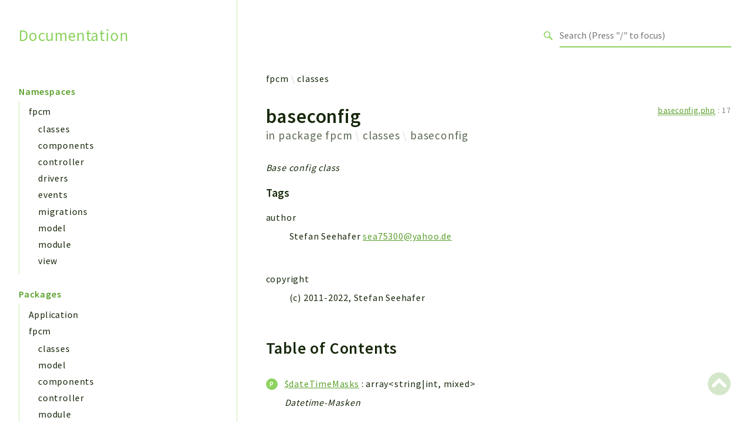

--- FILE ---
content_type: text/html; charset=utf-8
request_url: https://sea75300.github.io/fanpresscm/classes/fpcm-classes-baseconfig.html
body_size: 6141
content:
<!DOCTYPE html>
<html lang="en">
<head>
    <meta charset="utf-8">
            <title>Documentation</title>
    
    <meta name="viewport" content="width=device-width, initial-scale=1.0">
    <base href="../">
    <link rel="icon" href="images/favicon.ico"/>
    <link rel="stylesheet" href="css/normalize.css">
    <link rel="stylesheet" href="css/base.css">
            <link rel="preconnect" href="https://fonts.gstatic.com">
        <link href="https://fonts.googleapis.com/css2?family=Source+Sans+Pro:wght@400;600;700&display=swap" rel="stylesheet">
        <link href="https://fonts.googleapis.com/css2?family=Source+Code+Pro:wght@400;600;700&display=swap" rel="stylesheet">
        <link rel="stylesheet" href="css/template.css">
        <link rel="stylesheet" href="https://cdnjs.cloudflare.com/ajax/libs/font-awesome/5.12.0/css/all.min.css" integrity="sha256-ybRkN9dBjhcS2qrW1z+hfCxq+1aBdwyQM5wlQoQVt/0=" crossorigin="anonymous" />
        <link rel="stylesheet" href="https://cdn.jsdelivr.net/npm/prismjs@1.23.0/themes/prism-okaidia.css">
        <link rel="stylesheet" href="https://cdn.jsdelivr.net/npm/prismjs@1.23.0/plugins/line-numbers/prism-line-numbers.css">
        <link rel="stylesheet" href="https://cdn.jsdelivr.net/npm/prismjs@1.23.0/plugins/line-highlight/prism-line-highlight.css">
                <script src="https://cdn.jsdelivr.net/npm/fuse.js@3.4.6"></script>
        <script src="https://cdn.jsdelivr.net/npm/css-vars-ponyfill@2"></script>
        <script src="js/search.js"></script>
        <script defer src="js/searchIndex.js"></script>
    </head>
<body id="top">
    <header class="phpdocumentor-header phpdocumentor-section">
    <h1 class="phpdocumentor-title"><a href="" class="phpdocumentor-title__link">Documentation</a></h1>
    <input class="phpdocumentor-header__menu-button" type="checkbox" id="menu-button" name="menu-button" />
    <label class="phpdocumentor-header__menu-icon" for="menu-button">
        <i class="fas fa-bars"></i>
    </label>
    <section data-search-form class="phpdocumentor-search">
    <label>
        <span class="visually-hidden">Search for</span>
        <svg class="phpdocumentor-search__icon" width="21" height="20" viewBox="0 0 21 20" fill="none" xmlns="http://www.w3.org/2000/svg">
            <circle cx="7.5" cy="7.5" r="6.5" stroke="currentColor" stroke-width="2"/>
            <line x1="12.4892" y1="12.2727" x2="19.1559" y2="18.9393" stroke="currentColor" stroke-width="3"/>
        </svg>
        <input type="search" class="phpdocumentor-field phpdocumentor-search__field" placeholder="Loading .." disabled />
    </label>
</section>

    <nav class="phpdocumentor-topnav">
    <ul class="phpdocumentor-topnav__menu">
        </ul>
</nav>
</header>

    <main class="phpdocumentor">
        <div class="phpdocumentor-section">
            <input class="phpdocumentor-sidebar__menu-button" type="checkbox" id="sidebar-button" name="sidebar-button" />
<label class="phpdocumentor-sidebar__menu-icon" for="sidebar-button">
    Menu
</label>
<aside class="phpdocumentor-column -four phpdocumentor-sidebar">
                    <section class="phpdocumentor-sidebar__category">
            <h2 class="phpdocumentor-sidebar__category-header">Namespaces</h2>
                                    <h4 class="phpdocumentor-sidebar__root-namespace">
    <a href="namespaces/fpcm.html" class="">fpcm</a>
</h4>
    <ul class="phpdocumentor-list">
                    <li>
                <a href="namespaces/fpcm-classes.html" class="">classes</a>
                
            </li>
                    <li>
                <a href="namespaces/fpcm-components.html" class="">components</a>
                
            </li>
                    <li>
                <a href="namespaces/fpcm-controller.html" class="">controller</a>
                
            </li>
                    <li>
                <a href="namespaces/fpcm-drivers.html" class="">drivers</a>
                
            </li>
                    <li>
                <a href="namespaces/fpcm-events.html" class="">events</a>
                
            </li>
                    <li>
                <a href="namespaces/fpcm-migrations.html" class="">migrations</a>
                
            </li>
                    <li>
                <a href="namespaces/fpcm-model.html" class="">model</a>
                
            </li>
                    <li>
                <a href="namespaces/fpcm-module.html" class="">module</a>
                
            </li>
                    <li>
                <a href="namespaces/fpcm-view.html" class="">view</a>
                
            </li>
            </ul>

                        </section>
                <section class="phpdocumentor-sidebar__category">
            <h2 class="phpdocumentor-sidebar__category-header">Packages</h2>
                                    <h4 class="phpdocumentor-sidebar__root-namespace">
    <a href="packages/Application.html" class="">Application</a>
</h4>

                                    <h4 class="phpdocumentor-sidebar__root-namespace">
    <a href="packages/fpcm.html" class="">fpcm</a>
</h4>
    <ul class="phpdocumentor-list">
                    <li>
                <a href="packages/fpcm-classes.html" class="">classes</a>
                
            </li>
                    <li>
                <a href="packages/fpcm-model.html" class="">model</a>
                
            </li>
                    <li>
                <a href="packages/fpcm-components.html" class="">components</a>
                
            </li>
                    <li>
                <a href="packages/fpcm-controller.html" class="">controller</a>
                
            </li>
                    <li>
                <a href="packages/fpcm-module.html" class="">module</a>
                
            </li>
                    <li>
                <a href="packages/fpcm-drivers.html" class="">drivers</a>
                
            </li>
                    <li>
                <a href="packages/fpcm-events.html" class="">events</a>
                
            </li>
                    <li>
                <a href="packages/fpcm-migrations.html" class="">migrations</a>
                
            </li>
                    <li>
                <a href="packages/fpcm-view.html" class="">view</a>
                
            </li>
            </ul>

                        </section>
            
    <section class="phpdocumentor-sidebar__category">
        <h2 class="phpdocumentor-sidebar__category-header">Reports</h2>
                <h3 class="phpdocumentor-sidebar__root-package"><a href="reports/deprecated.html">Deprecated</a></h3>
        <h3 class="phpdocumentor-sidebar__root-package"><a href="reports/errors.html">Errors</a></h3>
        <h3 class="phpdocumentor-sidebar__root-package"><a href="reports/markers.html">Markers</a></h3>
    </section>

    <section class="phpdocumentor-sidebar__category">
        <h2 class="phpdocumentor-sidebar__category-header">Indices</h2>
        <h3 class="phpdocumentor-sidebar__root-package"><a href="indices/files.html">Files</a></h3>
    </section>
</aside>

            <div class="phpdocumentor-column -eight phpdocumentor-content">
                    <ul class="phpdocumentor-breadcrumbs">
            <li class="phpdocumentor-breadcrumb"><a href="namespaces/fpcm.html">fpcm</a></li>
            <li class="phpdocumentor-breadcrumb"><a href="namespaces/fpcm-classes.html">classes</a></li>
    </ul>

    <article class="phpdocumentor-element -class">
        <h2 class="phpdocumentor-content__title">
    baseconfig

    
            <div class="phpdocumentor-element__package">
            in package
            <ul class="phpdocumentor-breadcrumbs">
                                    <li class="phpdocumentor-breadcrumb"><a href="packages/fpcm.html">fpcm</a></li>
                                    <li class="phpdocumentor-breadcrumb"><a href="packages/fpcm-classes.html">classes</a></li>
                                    <li class="phpdocumentor-breadcrumb"><a href="packages/fpcm-classes-baseconfig.html">baseconfig</a></li>
                            </ul>
        </div>
    
    
    </h2>

        <aside class="phpdocumentor-element-found-in">
    <abbr class="phpdocumentor-element-found-in__file" title="inc/classes/baseconfig.php"><a href="files/inc-classes-baseconfig.html"><abbr title="inc/classes/baseconfig.php">baseconfig.php</abbr></a></abbr>
    :
    <span class="phpdocumentor-element-found-in__line">17</span>

    </aside>

            <p class="phpdocumentor-summary">Base config class</p>



    <h5 class="phpdocumentor-tag-list__heading" id="tags">
        Tags
        <a href="#tags" class="headerlink"><i class="fas fa-link"></i></a>
    </h5>
    <dl class="phpdocumentor-tag-list">
                                    <dt class="phpdocumentor-tag-list__entry">
                    <span class="phpdocumentor-tag__name">author</span>
                </dt>
                <dd class="phpdocumentor-tag-list__definition">
                                                                                
                                                 <section class="phpdocumentor-description"><p>Stefan Seehafer <a href="mailto:sea75300@yahoo.de">sea75300@yahoo.de</a></p>
</section>

                                    </dd>
                                                <dt class="phpdocumentor-tag-list__entry">
                    <span class="phpdocumentor-tag__name">copyright</span>
                </dt>
                <dd class="phpdocumentor-tag-list__definition">
                                                                                
                                                 <section class="phpdocumentor-description"><p>(c) 2011-2022, Stefan Seehafer</p>
</section>

                                    </dd>
                        </dl>






<h3 id="toc">
    Table of Contents
    <a href="#toc" class="headerlink"><i class="fas fa-link"></i></a>
</h3>

<dl class="phpdocumentor-table-of-contents">
                    <dt class="phpdocumentor-table-of-contents__entry -property -public">
    <a href="classes/fpcm-classes-baseconfig.html#property_dateTimeMasks">$dateTimeMasks</a>
    <span>
                        &nbsp;: array&lt;string|int, mixed&gt;            </span>
</dt>
<dd>Datetime-Masken</dd>

            <dt class="phpdocumentor-table-of-contents__entry -property -public">
    <a href="classes/fpcm-classes-baseconfig.html#property_folderExcludes">$folderExcludes</a>
    <span>
                        &nbsp;: array&lt;string|int, mixed&gt;            </span>
</dt>
<dd>auszuschließende Ordner</dd>

            <dt class="phpdocumentor-table-of-contents__entry -property -public">
    <a href="classes/fpcm-classes-baseconfig.html#property_logFiles">$logFiles</a>
    <span>
                        &nbsp;: array&lt;string|int, mixed&gt;            </span>
</dt>
<dd>Logdatein</dd>

            <dt class="phpdocumentor-table-of-contents__entry -property -public">
    <a href="classes/fpcm-classes-baseconfig.html#property_moduleServer">$moduleServer</a>
    <span>
                        &nbsp;: string            </span>
</dt>
<dd>Module-Server-URL</dd>

            <dt class="phpdocumentor-table-of-contents__entry -property -public">
    <a href="classes/fpcm-classes-baseconfig.html#property_moduleServerManualLink">$moduleServerManualLink</a>
    <span>
                        &nbsp;: string            </span>
</dt>
<dd>Link für manuellen Module-Manager</dd>

            <dt class="phpdocumentor-table-of-contents__entry -property -public">
    <a href="classes/fpcm-classes-baseconfig.html#property_updateServer">$updateServer</a>
    <span>
                        &nbsp;: string            </span>
</dt>
<dd>Update-Server-URL</dd>

            <dt class="phpdocumentor-table-of-contents__entry -property -public">
    <a href="classes/fpcm-classes-baseconfig.html#property_updateServerManualLink">$updateServerManualLink</a>
    <span>
                        &nbsp;: string            </span>
</dt>
<dd>Link für manuelle Update-Prüfung</dd>

            <dt class="phpdocumentor-table-of-contents__entry -property -private">
    <a href="classes/fpcm-classes-baseconfig.html#property_installerEnabledFile">$installerEnabledFile</a>
    <span>
                        &nbsp;: string            </span>
</dt>
<dd>Installer aktiv Status-Datei</dd>

                <dt class="phpdocumentor-table-of-contents__entry -method -public">
    <a href="classes/fpcm-classes-baseconfig.html#method_asyncCronjobsEnabled">asyncCronjobsEnabled()</a>
    <span>
                                &nbsp;: bool    </span>
</dt>
<dd>Prüft ob Ausführung von asynchronen Cronjobs aktiv ist</dd>

            <dt class="phpdocumentor-table-of-contents__entry -method -public">
    <a href="classes/fpcm-classes-baseconfig.html#method_canConnect">canConnect()</a>
    <span>
                                &nbsp;: bool    </span>
</dt>
<dd>allow_url_fopen = 1</dd>

            <dt class="phpdocumentor-table-of-contents__entry -method -public">
    <a href="classes/fpcm-classes-baseconfig.html#method_canCrypt">canCrypt()</a>
    <span>
                                &nbsp;: bool    </span>
</dt>
<dd>allow_url_fopen = 1</dd>

            <dt class="phpdocumentor-table-of-contents__entry -method -public">
    <a href="classes/fpcm-classes-baseconfig.html#method_canHttps">canHttps()</a>
    <span>
                                &nbsp;: bool    </span>
</dt>
<dd>HTTPS aktiv</dd>

            <dt class="phpdocumentor-table-of-contents__entry -method -public">
    <a href="classes/fpcm-classes-baseconfig.html#method_dbConfigExists">dbConfigExists()</a>
    <span>
                                &nbsp;: bool    </span>
</dt>
<dd>Prüft ob Datenbank-Config-Datei existiert</dd>

            <dt class="phpdocumentor-table-of-contents__entry -method -public">
    <a href="classes/fpcm-classes-baseconfig.html#method_enableAsyncCronjobs">enableAsyncCronjobs()</a>
    <span>
                                &nbsp;: bool    </span>
</dt>
<dd>Aktiviert bzw. deaktiviert asynchrone Cronjob-Ausführung</dd>

            <dt class="phpdocumentor-table-of-contents__entry -method -public">
    <a href="classes/fpcm-classes-baseconfig.html#method_enableInstaller">enableInstaller()</a>
    <span>
                                &nbsp;: bool    </span>
</dt>
<dd>Aktiviert bzw. deaktiviert Installer</dd>

            <dt class="phpdocumentor-table-of-contents__entry -method -public">
    <a href="classes/fpcm-classes-baseconfig.html#method_getControllers">getControllers()</a>
    <span>
                                &nbsp;: array&lt;string|int, mixed&gt;    </span>
</dt>
<dd>Controller abrufen</dd>

            <dt class="phpdocumentor-table-of-contents__entry -method -public">
    <a href="classes/fpcm-classes-baseconfig.html#method_getCryptConfig">getCryptConfig()</a>
    <span>
                                &nbsp;: array&lt;string|int, mixed&gt;    </span>
</dt>
<dd>Lädt crypt.php</dd>

            <dt class="phpdocumentor-table-of-contents__entry -method -public">
    <a href="classes/fpcm-classes-baseconfig.html#method_getDatabaseConfig">getDatabaseConfig()</a>
    <span>
                                &nbsp;: array&lt;string|int, mixed&gt;    </span>
</dt>
<dd>Lädt config.php</dd>

            <dt class="phpdocumentor-table-of-contents__entry -method -public">
    <a href="classes/fpcm-classes-baseconfig.html#method_getSecurityConfig">getSecurityConfig()</a>
    <span>
                                &nbsp;: array&lt;string|int, mixed&gt;    </span>
</dt>
<dd>Lädt sec.php</dd>

            <dt class="phpdocumentor-table-of-contents__entry -method -public">
    <a href="classes/fpcm-classes-baseconfig.html#method_getVersionFromFile">getVersionFromFile()</a>
    <span>
                                &nbsp;: string    </span>
</dt>
<dd>Lädt version.txt</dd>

            <dt class="phpdocumentor-table-of-contents__entry -method -public">
    <a href="classes/fpcm-classes-baseconfig.html#method_hasMemcache">hasMemcache()</a>
    <span>
                                &nbsp;: bool    </span>
</dt>
<dd>HTTPS aktiv</dd>

            <dt class="phpdocumentor-table-of-contents__entry -method -public">
    <a href="classes/fpcm-classes-baseconfig.html#method_hasOpcache">hasOpcache()</a>
    <span>
                                &nbsp;: bool    </span>
</dt>
<dd>HTTPS aktiv</dd>

            <dt class="phpdocumentor-table-of-contents__entry -method -public">
    <a href="classes/fpcm-classes-baseconfig.html#method_init">init()</a>
    <span>
                                &nbsp;: mixed    </span>
</dt>
<dd>Initiiert Grundsystem</dd>

            <dt class="phpdocumentor-table-of-contents__entry -method -public">
    <a href="classes/fpcm-classes-baseconfig.html#method_installerEnabled">installerEnabled()</a>
    <span>
                                &nbsp;: bool    </span>
</dt>
<dd>Prüft ob Installer aktiv ist</dd>

            <dt class="phpdocumentor-table-of-contents__entry -method -public">
    <a href="classes/fpcm-classes-baseconfig.html#method_isCli">isCli()</a>
    <span>
                                &nbsp;: bool    </span>
</dt>
<dd>Aufruf über CLI</dd>

            <dt class="phpdocumentor-table-of-contents__entry -method -public">
    <a href="classes/fpcm-classes-baseconfig.html#method_memoryLimit">memoryLimit()</a>
    <span>
                                &nbsp;: int    </span>
</dt>
<dd>PHP Memory Limit</dd>

            <dt class="phpdocumentor-table-of-contents__entry -method -public">
    <a href="classes/fpcm-classes-baseconfig.html#method_noToken">noToken()</a>
    <span>
                                &nbsp;: bool    </span>
</dt>
<dd>Aufruf über CLI</dd>

            <dt class="phpdocumentor-table-of-contents__entry -method -public">
    <a href="classes/fpcm-classes-baseconfig.html#method_uploadFilesizeLimit">uploadFilesizeLimit()</a>
    <span>
                                &nbsp;: int    </span>
</dt>
<dd>PHP Upload filesize limit</dd>

            <dt class="phpdocumentor-table-of-contents__entry -method -private">
    <a href="classes/fpcm-classes-baseconfig.html#method_initModuleControllers">initModuleControllers()</a>
    <span>
                                &nbsp;: <abbr title="\fpcm\classes\aarray">aarray</abbr>    </span>
</dt>
<dd>Registriert Controller-Configs aus controllers.yml</dd>

            <dt class="phpdocumentor-table-of-contents__entry -method -private">
    <a href="classes/fpcm-classes-baseconfig.html#method_initServers">initServers()</a>
    <span>
                                &nbsp;: mixed    </span>
</dt>
<dd>Initialisiert Server-Infos</dd>

        </dl>



        

        
    <section class="phpdocumentor-properties">
        <h3 class="phpdocumentor-elements__header" id="properties">
            Properties
            <a href="classes/fpcm-classes-baseconfig.html#properties" class="headerlink"><i class="fas fa-link"></i></a>
        </h3>
                    <article
        class="
            phpdocumentor-element
            -property
            -public
            -static                                            "
>
    <h4 class="phpdocumentor-element__name" id="property_dateTimeMasks">
        $dateTimeMasks
        <a href="classes/fpcm-classes-baseconfig.html#property_dateTimeMasks" class="headerlink"><i class="fas fa-link"></i></a>
        <span class="phpdocumentor-element__modifiers">
                                </span>
    </h4>
    <aside class="phpdocumentor-element-found-in">
    <abbr class="phpdocumentor-element-found-in__file" title="inc/classes/baseconfig.php"><a href="files/inc-classes-baseconfig.html"><abbr title="inc/classes/baseconfig.php">baseconfig.php</abbr></a></abbr>
    :
    <span class="phpdocumentor-element-found-in__line">59</span>

    </aside>

        <p class="phpdocumentor-summary">Datetime-Masken</p>

    <code class="phpdocumentor-code phpdocumentor-signature ">
    <span class="phpdocumentor-signature__visibility">public</span>
    <span class="phpdocumentor-signature__static">static</span>    <span class="phpdocumentor-signature__type">array&lt;string|int, mixed&gt;</span>
    <span class="phpdocumentor-signature__name">$dateTimeMasks</span>
     = <span class="phpdocumentor-signature__default-value">[&#039;d.m.Y, H:i&#039;, &#039;d. M Y, H:i&#039;, &#039;d.n.Y H:i&#039;, &#039;j. M Y H:i&#039;, &#039;j.n.Y H:i&#039;, &#039;M dS Y - h:ia&#039;, &#039;m/d/Y - h:ia&#039;, &#039;M jS Y - h:ia&#039;, &#039;n/d/Y - h:ia&#039;]</span></code>

    
    
    

</article>
                    <article
        class="
            phpdocumentor-element
            -property
            -public
            -static                                            "
>
    <h4 class="phpdocumentor-element__name" id="property_folderExcludes">
        $folderExcludes
        <a href="classes/fpcm-classes-baseconfig.html#property_folderExcludes" class="headerlink"><i class="fas fa-link"></i></a>
        <span class="phpdocumentor-element__modifiers">
                                </span>
    </h4>
    <aside class="phpdocumentor-element-found-in">
    <abbr class="phpdocumentor-element-found-in__file" title="inc/classes/baseconfig.php"><a href="files/inc-classes-baseconfig.html"><abbr title="inc/classes/baseconfig.php">baseconfig.php</abbr></a></abbr>
    :
    <span class="phpdocumentor-element-found-in__line">47</span>

    </aside>

        <p class="phpdocumentor-summary">auszuschließende Ordner</p>

    <code class="phpdocumentor-code phpdocumentor-signature ">
    <span class="phpdocumentor-signature__visibility">public</span>
    <span class="phpdocumentor-signature__static">static</span>    <span class="phpdocumentor-signature__type">array&lt;string|int, mixed&gt;</span>
    <span class="phpdocumentor-signature__name">$folderExcludes</span>
     = <span class="phpdocumentor-signature__default-value">array(&#039;.&#039;, &#039;..&#039;)</span></code>

    
    
    

</article>
                    <article
        class="
            phpdocumentor-element
            -property
            -public
            -static                                            "
>
    <h4 class="phpdocumentor-element__name" id="property_logFiles">
        $logFiles
        <a href="classes/fpcm-classes-baseconfig.html#property_logFiles" class="headerlink"><i class="fas fa-link"></i></a>
        <span class="phpdocumentor-element__modifiers">
                                </span>
    </h4>
    <aside class="phpdocumentor-element-found-in">
    <abbr class="phpdocumentor-element-found-in__file" title="inc/classes/baseconfig.php"><a href="files/inc-classes-baseconfig.html"><abbr title="inc/classes/baseconfig.php">baseconfig.php</abbr></a></abbr>
    :
    <span class="phpdocumentor-element-found-in__line">53</span>

    </aside>

        <p class="phpdocumentor-summary">Logdatein</p>

    <code class="phpdocumentor-code phpdocumentor-signature ">
    <span class="phpdocumentor-signature__visibility">public</span>
    <span class="phpdocumentor-signature__static">static</span>    <span class="phpdocumentor-signature__type">array&lt;string|int, mixed&gt;</span>
    <span class="phpdocumentor-signature__name">$logFiles</span>
     = <span class="phpdocumentor-signature__default-value">[]</span></code>

    
    
    

</article>
                    <article
        class="
            phpdocumentor-element
            -property
            -public
            -static                                            "
>
    <h4 class="phpdocumentor-element__name" id="property_moduleServer">
        $moduleServer
        <a href="classes/fpcm-classes-baseconfig.html#property_moduleServer" class="headerlink"><i class="fas fa-link"></i></a>
        <span class="phpdocumentor-element__modifiers">
                                </span>
    </h4>
    <aside class="phpdocumentor-element-found-in">
    <abbr class="phpdocumentor-element-found-in__file" title="inc/classes/baseconfig.php"><a href="files/inc-classes-baseconfig.html"><abbr title="inc/classes/baseconfig.php">baseconfig.php</abbr></a></abbr>
    :
    <span class="phpdocumentor-element-found-in__line">35</span>

    </aside>

        <p class="phpdocumentor-summary">Module-Server-URL</p>

    <code class="phpdocumentor-code phpdocumentor-signature ">
    <span class="phpdocumentor-signature__visibility">public</span>
    <span class="phpdocumentor-signature__static">static</span>    <span class="phpdocumentor-signature__type">string</span>
    <span class="phpdocumentor-signature__name">$moduleServer</span>
    </code>

    
    
    

</article>
                    <article
        class="
            phpdocumentor-element
            -property
            -public
            -static                                            "
>
    <h4 class="phpdocumentor-element__name" id="property_moduleServerManualLink">
        $moduleServerManualLink
        <a href="classes/fpcm-classes-baseconfig.html#property_moduleServerManualLink" class="headerlink"><i class="fas fa-link"></i></a>
        <span class="phpdocumentor-element__modifiers">
                                </span>
    </h4>
    <aside class="phpdocumentor-element-found-in">
    <abbr class="phpdocumentor-element-found-in__file" title="inc/classes/baseconfig.php"><a href="files/inc-classes-baseconfig.html"><abbr title="inc/classes/baseconfig.php">baseconfig.php</abbr></a></abbr>
    :
    <span class="phpdocumentor-element-found-in__line">41</span>

    </aside>

        <p class="phpdocumentor-summary">Link für manuellen Module-Manager</p>

    <code class="phpdocumentor-code phpdocumentor-signature ">
    <span class="phpdocumentor-signature__visibility">public</span>
    <span class="phpdocumentor-signature__static">static</span>    <span class="phpdocumentor-signature__type">string</span>
    <span class="phpdocumentor-signature__name">$moduleServerManualLink</span>
    </code>

    
    
    

</article>
                    <article
        class="
            phpdocumentor-element
            -property
            -public
            -static                                            "
>
    <h4 class="phpdocumentor-element__name" id="property_updateServer">
        $updateServer
        <a href="classes/fpcm-classes-baseconfig.html#property_updateServer" class="headerlink"><i class="fas fa-link"></i></a>
        <span class="phpdocumentor-element__modifiers">
                                </span>
    </h4>
    <aside class="phpdocumentor-element-found-in">
    <abbr class="phpdocumentor-element-found-in__file" title="inc/classes/baseconfig.php"><a href="files/inc-classes-baseconfig.html"><abbr title="inc/classes/baseconfig.php">baseconfig.php</abbr></a></abbr>
    :
    <span class="phpdocumentor-element-found-in__line">23</span>

    </aside>

        <p class="phpdocumentor-summary">Update-Server-URL</p>

    <code class="phpdocumentor-code phpdocumentor-signature ">
    <span class="phpdocumentor-signature__visibility">public</span>
    <span class="phpdocumentor-signature__static">static</span>    <span class="phpdocumentor-signature__type">string</span>
    <span class="phpdocumentor-signature__name">$updateServer</span>
    </code>

    
    
    

</article>
                    <article
        class="
            phpdocumentor-element
            -property
            -public
            -static                                            "
>
    <h4 class="phpdocumentor-element__name" id="property_updateServerManualLink">
        $updateServerManualLink
        <a href="classes/fpcm-classes-baseconfig.html#property_updateServerManualLink" class="headerlink"><i class="fas fa-link"></i></a>
        <span class="phpdocumentor-element__modifiers">
                                </span>
    </h4>
    <aside class="phpdocumentor-element-found-in">
    <abbr class="phpdocumentor-element-found-in__file" title="inc/classes/baseconfig.php"><a href="files/inc-classes-baseconfig.html"><abbr title="inc/classes/baseconfig.php">baseconfig.php</abbr></a></abbr>
    :
    <span class="phpdocumentor-element-found-in__line">29</span>

    </aside>

        <p class="phpdocumentor-summary">Link für manuelle Update-Prüfung</p>

    <code class="phpdocumentor-code phpdocumentor-signature ">
    <span class="phpdocumentor-signature__visibility">public</span>
    <span class="phpdocumentor-signature__static">static</span>    <span class="phpdocumentor-signature__type">string</span>
    <span class="phpdocumentor-signature__name">$updateServerManualLink</span>
    </code>

    
    
    

</article>
                    <article
        class="
            phpdocumentor-element
            -property
            -private
            -static                                            "
>
    <h4 class="phpdocumentor-element__name" id="property_installerEnabledFile">
        $installerEnabledFile
        <a href="classes/fpcm-classes-baseconfig.html#property_installerEnabledFile" class="headerlink"><i class="fas fa-link"></i></a>
        <span class="phpdocumentor-element__modifiers">
                                </span>
    </h4>
    <aside class="phpdocumentor-element-found-in">
    <abbr class="phpdocumentor-element-found-in__file" title="inc/classes/baseconfig.php"><a href="files/inc-classes-baseconfig.html"><abbr title="inc/classes/baseconfig.php">baseconfig.php</abbr></a></abbr>
    :
    <span class="phpdocumentor-element-found-in__line">75</span>

    </aside>

        <p class="phpdocumentor-summary">Installer aktiv Status-Datei</p>

    <code class="phpdocumentor-code phpdocumentor-signature ">
    <span class="phpdocumentor-signature__visibility">private</span>
    <span class="phpdocumentor-signature__static">static</span>    <span class="phpdocumentor-signature__type">string</span>
    <span class="phpdocumentor-signature__name">$installerEnabledFile</span>
     = <span class="phpdocumentor-signature__default-value">&#039;&#039;</span></code>

    
    
    

</article>
            </section>

            <section class="phpdocumentor-methods">
        <h3 class="phpdocumentor-elements__header" id="methods">
            Methods
            <a href="classes/fpcm-classes-baseconfig.html#methods" class="headerlink"><i class="fas fa-link"></i></a>
        </h3>
                    <article
        class="phpdocumentor-element
            -method
            -public
                                    -static                    "
>
    <h4 class="phpdocumentor-element__name" id="method_asyncCronjobsEnabled">
        asyncCronjobsEnabled()
        <a href="classes/fpcm-classes-baseconfig.html#method_asyncCronjobsEnabled" class="headerlink"><i class="fas fa-link"></i></a>
    </h4>
    <aside class="phpdocumentor-element-found-in">
    <abbr class="phpdocumentor-element-found-in__file" title="inc/classes/baseconfig.php"><a href="files/inc-classes-baseconfig.html"><abbr title="inc/classes/baseconfig.php">baseconfig.php</abbr></a></abbr>
    :
    <span class="phpdocumentor-element-found-in__line">387</span>

    </aside>

        <p class="phpdocumentor-summary">Prüft ob Ausführung von asynchronen Cronjobs aktiv ist</p>

    <code class="phpdocumentor-code phpdocumentor-signature ">
    <span class="phpdocumentor-signature__visibility">public</span>
            <span class="phpdocumentor-signature__static">static</span>        <span class="phpdocumentor-signature__name">asyncCronjobsEnabled</span><span>(</span><span>)</span><span> : </span><span class="phpdocumentor-signature__response_type">bool</span></code>

    
    
    

        <h5 class="phpdocumentor-return-value__heading">Return values</h5>
    <span class="phpdocumentor-signature__response_type">bool</span>
            &mdash;
        
    
</article>
                    <article
        class="phpdocumentor-element
            -method
            -public
                                    -static                    "
>
    <h4 class="phpdocumentor-element__name" id="method_canConnect">
        canConnect()
        <a href="classes/fpcm-classes-baseconfig.html#method_canConnect" class="headerlink"><i class="fas fa-link"></i></a>
    </h4>
    <aside class="phpdocumentor-element-found-in">
    <abbr class="phpdocumentor-element-found-in__file" title="inc/classes/baseconfig.php"><a href="files/inc-classes-baseconfig.html"><abbr title="inc/classes/baseconfig.php">baseconfig.php</abbr></a></abbr>
    :
    <span class="phpdocumentor-element-found-in__line">176</span>

    </aside>

        <p class="phpdocumentor-summary">allow_url_fopen = 1</p>

    <code class="phpdocumentor-code phpdocumentor-signature ">
    <span class="phpdocumentor-signature__visibility">public</span>
            <span class="phpdocumentor-signature__static">static</span>        <span class="phpdocumentor-signature__name">canConnect</span><span>(</span><span>)</span><span> : </span><span class="phpdocumentor-signature__response_type">bool</span></code>

    
    
    

        <h5 class="phpdocumentor-return-value__heading">Return values</h5>
    <span class="phpdocumentor-signature__response_type">bool</span>
            &mdash;
        
    
</article>
                    <article
        class="phpdocumentor-element
            -method
            -public
                                    -static                    "
>
    <h4 class="phpdocumentor-element__name" id="method_canCrypt">
        canCrypt()
        <a href="classes/fpcm-classes-baseconfig.html#method_canCrypt" class="headerlink"><i class="fas fa-link"></i></a>
    </h4>
    <aside class="phpdocumentor-element-found-in">
    <abbr class="phpdocumentor-element-found-in__file" title="inc/classes/baseconfig.php"><a href="files/inc-classes-baseconfig.html"><abbr title="inc/classes/baseconfig.php">baseconfig.php</abbr></a></abbr>
    :
    <span class="phpdocumentor-element-found-in__line">189</span>

    </aside>

        <p class="phpdocumentor-summary">allow_url_fopen = 1</p>

    <code class="phpdocumentor-code phpdocumentor-signature ">
    <span class="phpdocumentor-signature__visibility">public</span>
            <span class="phpdocumentor-signature__static">static</span>        <span class="phpdocumentor-signature__name">canCrypt</span><span>(</span><span>)</span><span> : </span><span class="phpdocumentor-signature__response_type">bool</span></code>

    
    
    

        <h5 class="phpdocumentor-return-value__heading">Return values</h5>
    <span class="phpdocumentor-signature__response_type">bool</span>
            &mdash;
        
    
</article>
                    <article
        class="phpdocumentor-element
            -method
            -public
                                    -static                    "
>
    <h4 class="phpdocumentor-element__name" id="method_canHttps">
        canHttps()
        <a href="classes/fpcm-classes-baseconfig.html#method_canHttps" class="headerlink"><i class="fas fa-link"></i></a>
    </h4>
    <aside class="phpdocumentor-element-found-in">
    <abbr class="phpdocumentor-element-found-in__file" title="inc/classes/baseconfig.php"><a href="files/inc-classes-baseconfig.html"><abbr title="inc/classes/baseconfig.php">baseconfig.php</abbr></a></abbr>
    :
    <span class="phpdocumentor-element-found-in__line">203</span>

    </aside>

        <p class="phpdocumentor-summary">HTTPS aktiv</p>

    <code class="phpdocumentor-code phpdocumentor-signature ">
    <span class="phpdocumentor-signature__visibility">public</span>
            <span class="phpdocumentor-signature__static">static</span>        <span class="phpdocumentor-signature__name">canHttps</span><span>(</span><span>)</span><span> : </span><span class="phpdocumentor-signature__response_type">bool</span></code>

    
    
    
    <h5 class="phpdocumentor-tag-list__heading" id="tags">
        Tags
        <a href="#tags" class="headerlink"><i class="fas fa-link"></i></a>
    </h5>
    <dl class="phpdocumentor-tag-list">
                                    <dt class="phpdocumentor-tag-list__entry">
                    <span class="phpdocumentor-tag__name">since</span>
                </dt>
                <dd class="phpdocumentor-tag-list__definition">
                                            <span class="phpdocumentor-tag-link">3.5</span>
                                                                                
                                             
                                    </dd>
                        </dl>

        <h5 class="phpdocumentor-return-value__heading">Return values</h5>
    <span class="phpdocumentor-signature__response_type">bool</span>
            &mdash;
        
    
</article>
                    <article
        class="phpdocumentor-element
            -method
            -public
                                    -static                    "
>
    <h4 class="phpdocumentor-element__name" id="method_dbConfigExists">
        dbConfigExists()
        <a href="classes/fpcm-classes-baseconfig.html#method_dbConfigExists" class="headerlink"><i class="fas fa-link"></i></a>
    </h4>
    <aside class="phpdocumentor-element-found-in">
    <abbr class="phpdocumentor-element-found-in__file" title="inc/classes/baseconfig.php"><a href="files/inc-classes-baseconfig.html"><abbr title="inc/classes/baseconfig.php">baseconfig.php</abbr></a></abbr>
    :
    <span class="phpdocumentor-element-found-in__line">343</span>

    </aside>

        <p class="phpdocumentor-summary">Prüft ob Datenbank-Config-Datei existiert</p>

    <code class="phpdocumentor-code phpdocumentor-signature ">
    <span class="phpdocumentor-signature__visibility">public</span>
            <span class="phpdocumentor-signature__static">static</span>        <span class="phpdocumentor-signature__name">dbConfigExists</span><span>(</span><span>)</span><span> : </span><span class="phpdocumentor-signature__response_type">bool</span></code>

    
    
    

        <h5 class="phpdocumentor-return-value__heading">Return values</h5>
    <span class="phpdocumentor-signature__response_type">bool</span>
            &mdash;
        
    
</article>
                    <article
        class="phpdocumentor-element
            -method
            -public
                                    -static                    "
>
    <h4 class="phpdocumentor-element__name" id="method_enableAsyncCronjobs">
        enableAsyncCronjobs()
        <a href="classes/fpcm-classes-baseconfig.html#method_enableAsyncCronjobs" class="headerlink"><i class="fas fa-link"></i></a>
    </h4>
    <aside class="phpdocumentor-element-found-in">
    <abbr class="phpdocumentor-element-found-in__file" title="inc/classes/baseconfig.php"><a href="files/inc-classes-baseconfig.html"><abbr title="inc/classes/baseconfig.php">baseconfig.php</abbr></a></abbr>
    :
    <span class="phpdocumentor-element-found-in__line">402</span>

    </aside>

        <p class="phpdocumentor-summary">Aktiviert bzw. deaktiviert asynchrone Cronjob-Ausführung</p>

    <code class="phpdocumentor-code phpdocumentor-signature ">
    <span class="phpdocumentor-signature__visibility">public</span>
            <span class="phpdocumentor-signature__static">static</span>        <span class="phpdocumentor-signature__name">enableAsyncCronjobs</span><span>(</span><span class="phpdocumentor-signature__argument"><span class="phpdocumentor-signature__argument__return-type">bool&nbsp;</span><span class="phpdocumentor-signature__argument__name">$status</span></span><span>)</span><span> : </span><span class="phpdocumentor-signature__response_type">bool</span></code>

    
        <h5 class="phpdocumentor-argument-list__heading">Parameters</h5>
    <dl class="phpdocumentor-argument-list">
                    <dt class="phpdocumentor-argument-list__entry">
                <span class="phpdocumentor-signature__argument__name">$status</span>
                : <span class="phpdocumentor-signature__argument__return-type">bool</span>
                            </dt>
            <dd class="phpdocumentor-argument-list__definition">
                    <section class="phpdocumentor-description"><p>neuer Status</p>
</section>

            </dd>
            </dl>

    

        <h5 class="phpdocumentor-return-value__heading">Return values</h5>
    <span class="phpdocumentor-signature__response_type">bool</span>
            &mdash;
        
    
</article>
                    <article
        class="phpdocumentor-element
            -method
            -public
                                    -static                    "
>
    <h4 class="phpdocumentor-element__name" id="method_enableInstaller">
        enableInstaller()
        <a href="classes/fpcm-classes-baseconfig.html#method_enableInstaller" class="headerlink"><i class="fas fa-link"></i></a>
    </h4>
    <aside class="phpdocumentor-element-found-in">
    <abbr class="phpdocumentor-element-found-in__file" title="inc/classes/baseconfig.php"><a href="files/inc-classes-baseconfig.html"><abbr title="inc/classes/baseconfig.php">baseconfig.php</abbr></a></abbr>
    :
    <span class="phpdocumentor-element-found-in__line">374</span>

    </aside>

        <p class="phpdocumentor-summary">Aktiviert bzw. deaktiviert Installer</p>

    <code class="phpdocumentor-code phpdocumentor-signature ">
    <span class="phpdocumentor-signature__visibility">public</span>
            <span class="phpdocumentor-signature__static">static</span>        <span class="phpdocumentor-signature__name">enableInstaller</span><span>(</span><span class="phpdocumentor-signature__argument"><span class="phpdocumentor-signature__argument__return-type">bool&nbsp;</span><span class="phpdocumentor-signature__argument__name">$status</span></span><span>)</span><span> : </span><span class="phpdocumentor-signature__response_type">bool</span></code>

    
        <h5 class="phpdocumentor-argument-list__heading">Parameters</h5>
    <dl class="phpdocumentor-argument-list">
                    <dt class="phpdocumentor-argument-list__entry">
                <span class="phpdocumentor-signature__argument__name">$status</span>
                : <span class="phpdocumentor-signature__argument__return-type">bool</span>
                            </dt>
            <dd class="phpdocumentor-argument-list__definition">
                    <section class="phpdocumentor-description"><p>neuer Status</p>
</section>

            </dd>
            </dl>

    

        <h5 class="phpdocumentor-return-value__heading">Return values</h5>
    <span class="phpdocumentor-signature__response_type">bool</span>
            &mdash;
        
    
</article>
                    <article
        class="phpdocumentor-element
            -method
            -public
                                    -static                    "
>
    <h4 class="phpdocumentor-element__name" id="method_getControllers">
        getControllers()
        <a href="classes/fpcm-classes-baseconfig.html#method_getControllers" class="headerlink"><i class="fas fa-link"></i></a>
    </h4>
    <aside class="phpdocumentor-element-found-in">
    <abbr class="phpdocumentor-element-found-in__file" title="inc/classes/baseconfig.php"><a href="files/inc-classes-baseconfig.html"><abbr title="inc/classes/baseconfig.php">baseconfig.php</abbr></a></abbr>
    :
    <span class="phpdocumentor-element-found-in__line">308</span>

    </aside>

        <p class="phpdocumentor-summary">Controller abrufen</p>

    <code class="phpdocumentor-code phpdocumentor-signature ">
    <span class="phpdocumentor-signature__visibility">public</span>
            <span class="phpdocumentor-signature__static">static</span>        <span class="phpdocumentor-signature__name">getControllers</span><span>(</span><span>)</span><span> : </span><span class="phpdocumentor-signature__response_type">array&lt;string|int, mixed&gt;</span></code>

    
    
    

        <h5 class="phpdocumentor-return-value__heading">Return values</h5>
    <span class="phpdocumentor-signature__response_type">array&lt;string|int, mixed&gt;</span>
            &mdash;
        
    
</article>
                    <article
        class="phpdocumentor-element
            -method
            -public
                                    -static                    "
>
    <h4 class="phpdocumentor-element__name" id="method_getCryptConfig">
        getCryptConfig()
        <a href="classes/fpcm-classes-baseconfig.html#method_getCryptConfig" class="headerlink"><i class="fas fa-link"></i></a>
    </h4>
    <aside class="phpdocumentor-element-found-in">
    <abbr class="phpdocumentor-element-found-in__file" title="inc/classes/baseconfig.php"><a href="files/inc-classes-baseconfig.html"><abbr title="inc/classes/baseconfig.php">baseconfig.php</abbr></a></abbr>
    :
    <span class="phpdocumentor-element-found-in__line">135</span>

    </aside>

        <p class="phpdocumentor-summary">Lädt crypt.php</p>

    <code class="phpdocumentor-code phpdocumentor-signature ">
    <span class="phpdocumentor-signature__visibility">public</span>
            <span class="phpdocumentor-signature__static">static</span>        <span class="phpdocumentor-signature__name">getCryptConfig</span><span>(</span><span>)</span><span> : </span><span class="phpdocumentor-signature__response_type">array&lt;string|int, mixed&gt;</span></code>

    
    
    
    <h5 class="phpdocumentor-tag-list__heading" id="tags">
        Tags
        <a href="#tags" class="headerlink"><i class="fas fa-link"></i></a>
    </h5>
    <dl class="phpdocumentor-tag-list">
                                    <dt class="phpdocumentor-tag-list__entry">
                    <span class="phpdocumentor-tag__name">since</span>
                </dt>
                <dd class="phpdocumentor-tag-list__definition">
                                            <span class="phpdocumentor-tag-link">3.5</span>
                                                                                
                                             
                                    </dd>
                        </dl>

        <h5 class="phpdocumentor-return-value__heading">Return values</h5>
    <span class="phpdocumentor-signature__response_type">array&lt;string|int, mixed&gt;</span>
            &mdash;
        
    
</article>
                    <article
        class="phpdocumentor-element
            -method
            -public
                                    -static                    "
>
    <h4 class="phpdocumentor-element__name" id="method_getDatabaseConfig">
        getDatabaseConfig()
        <a href="classes/fpcm-classes-baseconfig.html#method_getDatabaseConfig" class="headerlink"><i class="fas fa-link"></i></a>
    </h4>
    <aside class="phpdocumentor-element-found-in">
    <abbr class="phpdocumentor-element-found-in__file" title="inc/classes/baseconfig.php"><a href="files/inc-classes-baseconfig.html"><abbr title="inc/classes/baseconfig.php">baseconfig.php</abbr></a></abbr>
    :
    <span class="phpdocumentor-element-found-in__line">119</span>

    </aside>

        <p class="phpdocumentor-summary">Lädt config.php</p>

    <code class="phpdocumentor-code phpdocumentor-signature ">
    <span class="phpdocumentor-signature__visibility">public</span>
            <span class="phpdocumentor-signature__static">static</span>        <span class="phpdocumentor-signature__name">getDatabaseConfig</span><span>(</span><span>)</span><span> : </span><span class="phpdocumentor-signature__response_type">array&lt;string|int, mixed&gt;</span></code>

    
    
    

        <h5 class="phpdocumentor-return-value__heading">Return values</h5>
    <span class="phpdocumentor-signature__response_type">array&lt;string|int, mixed&gt;</span>
            &mdash;
        
    
</article>
                    <article
        class="phpdocumentor-element
            -method
            -public
                                    -static                    "
>
    <h4 class="phpdocumentor-element__name" id="method_getSecurityConfig">
        getSecurityConfig()
        <a href="classes/fpcm-classes-baseconfig.html#method_getSecurityConfig" class="headerlink"><i class="fas fa-link"></i></a>
    </h4>
    <aside class="phpdocumentor-element-found-in">
    <abbr class="phpdocumentor-element-found-in__file" title="inc/classes/baseconfig.php"><a href="files/inc-classes-baseconfig.html"><abbr title="inc/classes/baseconfig.php">baseconfig.php</abbr></a></abbr>
    :
    <span class="phpdocumentor-element-found-in__line">151</span>

    </aside>

        <p class="phpdocumentor-summary">Lädt sec.php</p>

    <code class="phpdocumentor-code phpdocumentor-signature ">
    <span class="phpdocumentor-signature__visibility">public</span>
            <span class="phpdocumentor-signature__static">static</span>        <span class="phpdocumentor-signature__name">getSecurityConfig</span><span>(</span><span>)</span><span> : </span><span class="phpdocumentor-signature__response_type">array&lt;string|int, mixed&gt;</span></code>

    
    
    
    <h5 class="phpdocumentor-tag-list__heading" id="tags">
        Tags
        <a href="#tags" class="headerlink"><i class="fas fa-link"></i></a>
    </h5>
    <dl class="phpdocumentor-tag-list">
                                    <dt class="phpdocumentor-tag-list__entry">
                    <span class="phpdocumentor-tag__name">since</span>
                </dt>
                <dd class="phpdocumentor-tag-list__definition">
                                            <span class="phpdocumentor-tag-link">3.6</span>
                                                                                
                                             
                                    </dd>
                        </dl>

        <h5 class="phpdocumentor-return-value__heading">Return values</h5>
    <span class="phpdocumentor-signature__response_type">array&lt;string|int, mixed&gt;</span>
            &mdash;
        
    
</article>
                    <article
        class="phpdocumentor-element
            -method
            -public
                                    -static                    "
>
    <h4 class="phpdocumentor-element__name" id="method_getVersionFromFile">
        getVersionFromFile()
        <a href="classes/fpcm-classes-baseconfig.html#method_getVersionFromFile" class="headerlink"><i class="fas fa-link"></i></a>
    </h4>
    <aside class="phpdocumentor-element-found-in">
    <abbr class="phpdocumentor-element-found-in__file" title="inc/classes/baseconfig.php"><a href="files/inc-classes-baseconfig.html"><abbr title="inc/classes/baseconfig.php">baseconfig.php</abbr></a></abbr>
    :
    <span class="phpdocumentor-element-found-in__line">167</span>

    </aside>

        <p class="phpdocumentor-summary">Lädt version.txt</p>

    <code class="phpdocumentor-code phpdocumentor-signature ">
    <span class="phpdocumentor-signature__visibility">public</span>
            <span class="phpdocumentor-signature__static">static</span>        <span class="phpdocumentor-signature__name">getVersionFromFile</span><span>(</span><span>)</span><span> : </span><span class="phpdocumentor-signature__response_type">string</span></code>

    
    
    
    <h5 class="phpdocumentor-tag-list__heading" id="tags">
        Tags
        <a href="#tags" class="headerlink"><i class="fas fa-link"></i></a>
    </h5>
    <dl class="phpdocumentor-tag-list">
                                    <dt class="phpdocumentor-tag-list__entry">
                    <span class="phpdocumentor-tag__name">since</span>
                </dt>
                <dd class="phpdocumentor-tag-list__definition">
                                            <span class="phpdocumentor-tag-link">4</span>
                                                                                
                                             
                                    </dd>
                        </dl>

        <h5 class="phpdocumentor-return-value__heading">Return values</h5>
    <span class="phpdocumentor-signature__response_type">string</span>
            &mdash;
        
    
</article>
                    <article
        class="phpdocumentor-element
            -method
            -public
                                    -static                    "
>
    <h4 class="phpdocumentor-element__name" id="method_hasMemcache">
        hasMemcache()
        <a href="classes/fpcm-classes-baseconfig.html#method_hasMemcache" class="headerlink"><i class="fas fa-link"></i></a>
    </h4>
    <aside class="phpdocumentor-element-found-in">
    <abbr class="phpdocumentor-element-found-in__file" title="inc/classes/baseconfig.php"><a href="files/inc-classes-baseconfig.html"><abbr title="inc/classes/baseconfig.php">baseconfig.php</abbr></a></abbr>
    :
    <span class="phpdocumentor-element-found-in__line">231</span>

    </aside>

        <p class="phpdocumentor-summary">HTTPS aktiv</p>

    <code class="phpdocumentor-code phpdocumentor-signature ">
    <span class="phpdocumentor-signature__visibility">public</span>
            <span class="phpdocumentor-signature__static">static</span>        <span class="phpdocumentor-signature__name">hasMemcache</span><span>(</span><span>)</span><span> : </span><span class="phpdocumentor-signature__response_type">bool</span></code>

    
    
    
    <h5 class="phpdocumentor-tag-list__heading" id="tags">
        Tags
        <a href="#tags" class="headerlink"><i class="fas fa-link"></i></a>
    </h5>
    <dl class="phpdocumentor-tag-list">
                                    <dt class="phpdocumentor-tag-list__entry">
                    <span class="phpdocumentor-tag__name">since</span>
                </dt>
                <dd class="phpdocumentor-tag-list__definition">
                                            <span class="phpdocumentor-tag-link">5.1-dev</span>
                                                                                
                                             
                                    </dd>
                        </dl>

        <h5 class="phpdocumentor-return-value__heading">Return values</h5>
    <span class="phpdocumentor-signature__response_type">bool</span>
            &mdash;
        
    
</article>
                    <article
        class="phpdocumentor-element
            -method
            -public
                                    -static                    "
>
    <h4 class="phpdocumentor-element__name" id="method_hasOpcache">
        hasOpcache()
        <a href="classes/fpcm-classes-baseconfig.html#method_hasOpcache" class="headerlink"><i class="fas fa-link"></i></a>
    </h4>
    <aside class="phpdocumentor-element-found-in">
    <abbr class="phpdocumentor-element-found-in__file" title="inc/classes/baseconfig.php"><a href="files/inc-classes-baseconfig.html"><abbr title="inc/classes/baseconfig.php">baseconfig.php</abbr></a></abbr>
    :
    <span class="phpdocumentor-element-found-in__line">217</span>

    </aside>

        <p class="phpdocumentor-summary">HTTPS aktiv</p>

    <code class="phpdocumentor-code phpdocumentor-signature ">
    <span class="phpdocumentor-signature__visibility">public</span>
            <span class="phpdocumentor-signature__static">static</span>        <span class="phpdocumentor-signature__name">hasOpcache</span><span>(</span><span>)</span><span> : </span><span class="phpdocumentor-signature__response_type">bool</span></code>

    
    
    
    <h5 class="phpdocumentor-tag-list__heading" id="tags">
        Tags
        <a href="#tags" class="headerlink"><i class="fas fa-link"></i></a>
    </h5>
    <dl class="phpdocumentor-tag-list">
                                    <dt class="phpdocumentor-tag-list__entry">
                    <span class="phpdocumentor-tag__name">since</span>
                </dt>
                <dd class="phpdocumentor-tag-list__definition">
                                            <span class="phpdocumentor-tag-link">5.0.0-a1</span>
                                                                                
                                             
                                    </dd>
                        </dl>

        <h5 class="phpdocumentor-return-value__heading">Return values</h5>
    <span class="phpdocumentor-signature__response_type">bool</span>
            &mdash;
        
    
</article>
                    <article
        class="phpdocumentor-element
            -method
            -public
                                    -static                    "
>
    <h4 class="phpdocumentor-element__name" id="method_init">
        init()
        <a href="classes/fpcm-classes-baseconfig.html#method_init" class="headerlink"><i class="fas fa-link"></i></a>
    </h4>
    <aside class="phpdocumentor-element-found-in">
    <abbr class="phpdocumentor-element-found-in__file" title="inc/classes/baseconfig.php"><a href="files/inc-classes-baseconfig.html"><abbr title="inc/classes/baseconfig.php">baseconfig.php</abbr></a></abbr>
    :
    <span class="phpdocumentor-element-found-in__line">80</span>

    </aside>

        <p class="phpdocumentor-summary">Initiiert Grundsystem</p>

    <code class="phpdocumentor-code phpdocumentor-signature ">
    <span class="phpdocumentor-signature__visibility">public</span>
            <span class="phpdocumentor-signature__static">static</span>        <span class="phpdocumentor-signature__name">init</span><span>(</span><span>)</span><span> : </span><span class="phpdocumentor-signature__response_type">mixed</span></code>

    
    
    

        <h5 class="phpdocumentor-return-value__heading">Return values</h5>
    <span class="phpdocumentor-signature__response_type">mixed</span>
            &mdash;
        
    
</article>
                    <article
        class="phpdocumentor-element
            -method
            -public
                                    -static                    "
>
    <h4 class="phpdocumentor-element__name" id="method_installerEnabled">
        installerEnabled()
        <a href="classes/fpcm-classes-baseconfig.html#method_installerEnabled" class="headerlink"><i class="fas fa-link"></i></a>
    </h4>
    <aside class="phpdocumentor-element-found-in">
    <abbr class="phpdocumentor-element-found-in__file" title="inc/classes/baseconfig.php"><a href="files/inc-classes-baseconfig.html"><abbr title="inc/classes/baseconfig.php">baseconfig.php</abbr></a></abbr>
    :
    <span class="phpdocumentor-element-found-in__line">356</span>

    </aside>

        <p class="phpdocumentor-summary">Prüft ob Installer aktiv ist</p>

    <code class="phpdocumentor-code phpdocumentor-signature ">
    <span class="phpdocumentor-signature__visibility">public</span>
            <span class="phpdocumentor-signature__static">static</span>        <span class="phpdocumentor-signature__name">installerEnabled</span><span>(</span><span>)</span><span> : </span><span class="phpdocumentor-signature__response_type">bool</span></code>

    
    
    

        <h5 class="phpdocumentor-return-value__heading">Return values</h5>
    <span class="phpdocumentor-signature__response_type">bool</span>
            &mdash;
        
    
</article>
                    <article
        class="phpdocumentor-element
            -method
            -public
                                    -static                    "
>
    <h4 class="phpdocumentor-element__name" id="method_isCli">
        isCli()
        <a href="classes/fpcm-classes-baseconfig.html#method_isCli" class="headerlink"><i class="fas fa-link"></i></a>
    </h4>
    <aside class="phpdocumentor-element-found-in">
    <abbr class="phpdocumentor-element-found-in__file" title="inc/classes/baseconfig.php"><a href="files/inc-classes-baseconfig.html"><abbr title="inc/classes/baseconfig.php">baseconfig.php</abbr></a></abbr>
    :
    <span class="phpdocumentor-element-found-in__line">245</span>

    </aside>

        <p class="phpdocumentor-summary">Aufruf über CLI</p>

    <code class="phpdocumentor-code phpdocumentor-signature ">
    <span class="phpdocumentor-signature__visibility">public</span>
            <span class="phpdocumentor-signature__static">static</span>        <span class="phpdocumentor-signature__name">isCli</span><span>(</span><span>)</span><span> : </span><span class="phpdocumentor-signature__response_type">bool</span></code>

    
    
    
    <h5 class="phpdocumentor-tag-list__heading" id="tags">
        Tags
        <a href="#tags" class="headerlink"><i class="fas fa-link"></i></a>
    </h5>
    <dl class="phpdocumentor-tag-list">
                                    <dt class="phpdocumentor-tag-list__entry">
                    <span class="phpdocumentor-tag__name">since</span>
                </dt>
                <dd class="phpdocumentor-tag-list__definition">
                                            <span class="phpdocumentor-tag-link">4.0</span>
                                                                                
                                             
                                    </dd>
                        </dl>

        <h5 class="phpdocumentor-return-value__heading">Return values</h5>
    <span class="phpdocumentor-signature__response_type">bool</span>
            &mdash;
        
    
</article>
                    <article
        class="phpdocumentor-element
            -method
            -public
                                    -static                    "
>
    <h4 class="phpdocumentor-element__name" id="method_memoryLimit">
        memoryLimit()
        <a href="classes/fpcm-classes-baseconfig.html#method_memoryLimit" class="headerlink"><i class="fas fa-link"></i></a>
    </h4>
    <aside class="phpdocumentor-element-found-in">
    <abbr class="phpdocumentor-element-found-in__file" title="inc/classes/baseconfig.php"><a href="files/inc-classes-baseconfig.html"><abbr title="inc/classes/baseconfig.php">baseconfig.php</abbr></a></abbr>
    :
    <span class="phpdocumentor-element-found-in__line">281</span>

    </aside>

        <p class="phpdocumentor-summary">PHP Memory Limit</p>

    <code class="phpdocumentor-code phpdocumentor-signature ">
    <span class="phpdocumentor-signature__visibility">public</span>
            <span class="phpdocumentor-signature__static">static</span>        <span class="phpdocumentor-signature__name">memoryLimit</span><span>(</span><span class="phpdocumentor-signature__argument"><span>[</span><span class="phpdocumentor-signature__argument__return-type">bool&nbsp;</span><span class="phpdocumentor-signature__argument__name">$inByte</span><span> = </span><span class="phpdocumentor-signature__argument__default-value">false</span><span> ]</span></span><span>)</span><span> : </span><span class="phpdocumentor-signature__response_type">int</span></code>

    
        <h5 class="phpdocumentor-argument-list__heading">Parameters</h5>
    <dl class="phpdocumentor-argument-list">
                    <dt class="phpdocumentor-argument-list__entry">
                <span class="phpdocumentor-signature__argument__name">$inByte</span>
                : <span class="phpdocumentor-signature__argument__return-type">bool</span>
                 = <span class="phpdocumentor-signature__argument__default-value">false</span>            </dt>
            <dd class="phpdocumentor-argument-list__definition">
                    <section class="phpdocumentor-description"><p>Ausgabe in Byte oder Mbyte</p>
</section>

            </dd>
            </dl>

    

        <h5 class="phpdocumentor-return-value__heading">Return values</h5>
    <span class="phpdocumentor-signature__response_type">int</span>
            &mdash;
        
    
</article>
                    <article
        class="phpdocumentor-element
            -method
            -public
                                    -static                    "
>
    <h4 class="phpdocumentor-element__name" id="method_noToken">
        noToken()
        <a href="classes/fpcm-classes-baseconfig.html#method_noToken" class="headerlink"><i class="fas fa-link"></i></a>
    </h4>
    <aside class="phpdocumentor-element-found-in">
    <abbr class="phpdocumentor-element-found-in__file" title="inc/classes/baseconfig.php"><a href="files/inc-classes-baseconfig.html"><abbr title="inc/classes/baseconfig.php">baseconfig.php</abbr></a></abbr>
    :
    <span class="phpdocumentor-element-found-in__line">259</span>

    </aside>

        <p class="phpdocumentor-summary">Aufruf über CLI</p>

    <code class="phpdocumentor-code phpdocumentor-signature ">
    <span class="phpdocumentor-signature__visibility">public</span>
            <span class="phpdocumentor-signature__static">static</span>        <span class="phpdocumentor-signature__name">noToken</span><span>(</span><span>)</span><span> : </span><span class="phpdocumentor-signature__response_type">bool</span></code>

    
    
    
    <h5 class="phpdocumentor-tag-list__heading" id="tags">
        Tags
        <a href="#tags" class="headerlink"><i class="fas fa-link"></i></a>
    </h5>
    <dl class="phpdocumentor-tag-list">
                                    <dt class="phpdocumentor-tag-list__entry">
                    <span class="phpdocumentor-tag__name">since</span>
                </dt>
                <dd class="phpdocumentor-tag-list__definition">
                                            <span class="phpdocumentor-tag-link">4.0</span>
                                                                                
                                             
                                    </dd>
                        </dl>

        <h5 class="phpdocumentor-return-value__heading">Return values</h5>
    <span class="phpdocumentor-signature__response_type">bool</span>
            &mdash;
        
    
</article>
                    <article
        class="phpdocumentor-element
            -method
            -public
                                    -static                    "
>
    <h4 class="phpdocumentor-element__name" id="method_uploadFilesizeLimit">
        uploadFilesizeLimit()
        <a href="classes/fpcm-classes-baseconfig.html#method_uploadFilesizeLimit" class="headerlink"><i class="fas fa-link"></i></a>
    </h4>
    <aside class="phpdocumentor-element-found-in">
    <abbr class="phpdocumentor-element-found-in__file" title="inc/classes/baseconfig.php"><a href="files/inc-classes-baseconfig.html"><abbr title="inc/classes/baseconfig.php">baseconfig.php</abbr></a></abbr>
    :
    <span class="phpdocumentor-element-found-in__line">295</span>

    </aside>

        <p class="phpdocumentor-summary">PHP Upload filesize limit</p>

    <code class="phpdocumentor-code phpdocumentor-signature ">
    <span class="phpdocumentor-signature__visibility">public</span>
            <span class="phpdocumentor-signature__static">static</span>        <span class="phpdocumentor-signature__name">uploadFilesizeLimit</span><span>(</span><span class="phpdocumentor-signature__argument"><span>[</span><span class="phpdocumentor-signature__argument__return-type">bool&nbsp;</span><span class="phpdocumentor-signature__argument__name">$inByte</span><span> = </span><span class="phpdocumentor-signature__argument__default-value">false</span><span> ]</span></span><span>)</span><span> : </span><span class="phpdocumentor-signature__response_type">int</span></code>

    
        <h5 class="phpdocumentor-argument-list__heading">Parameters</h5>
    <dl class="phpdocumentor-argument-list">
                    <dt class="phpdocumentor-argument-list__entry">
                <span class="phpdocumentor-signature__argument__name">$inByte</span>
                : <span class="phpdocumentor-signature__argument__return-type">bool</span>
                 = <span class="phpdocumentor-signature__argument__default-value">false</span>            </dt>
            <dd class="phpdocumentor-argument-list__definition">
                    <section class="phpdocumentor-description"><p>Ausgabe in Byte oder Mbyte</p>
</section>

            </dd>
            </dl>

    

        <h5 class="phpdocumentor-return-value__heading">Return values</h5>
    <span class="phpdocumentor-signature__response_type">int</span>
            &mdash;
        
    
</article>
                    <article
        class="phpdocumentor-element
            -method
            -private
                                    -static                    "
>
    <h4 class="phpdocumentor-element__name" id="method_initModuleControllers">
        initModuleControllers()
        <a href="classes/fpcm-classes-baseconfig.html#method_initModuleControllers" class="headerlink"><i class="fas fa-link"></i></a>
    </h4>
    <aside class="phpdocumentor-element-found-in">
    <abbr class="phpdocumentor-element-found-in__file" title="inc/classes/baseconfig.php"><a href="files/inc-classes-baseconfig.html"><abbr title="inc/classes/baseconfig.php">baseconfig.php</abbr></a></abbr>
    :
    <span class="phpdocumentor-element-found-in__line">431</span>

    </aside>

        <p class="phpdocumentor-summary">Registriert Controller-Configs aus controllers.yml</p>

    <code class="phpdocumentor-code phpdocumentor-signature ">
    <span class="phpdocumentor-signature__visibility">private</span>
            <span class="phpdocumentor-signature__static">static</span>        <span class="phpdocumentor-signature__name">initModuleControllers</span><span>(</span><span>)</span><span> : </span><span class="phpdocumentor-signature__response_type"><abbr title="\fpcm\classes\aarray">aarray</abbr></span></code>

    
    
    

        <h5 class="phpdocumentor-return-value__heading">Return values</h5>
    <span class="phpdocumentor-signature__response_type"><abbr title="\fpcm\classes\aarray">aarray</abbr></span>
            &mdash;
        
    
</article>
                    <article
        class="phpdocumentor-element
            -method
            -private
                                    -static                    "
>
    <h4 class="phpdocumentor-element__name" id="method_initServers">
        initServers()
        <a href="classes/fpcm-classes-baseconfig.html#method_initServers" class="headerlink"><i class="fas fa-link"></i></a>
    </h4>
    <aside class="phpdocumentor-element-found-in">
    <abbr class="phpdocumentor-element-found-in__file" title="inc/classes/baseconfig.php"><a href="files/inc-classes-baseconfig.html"><abbr title="inc/classes/baseconfig.php">baseconfig.php</abbr></a></abbr>
    :
    <span class="phpdocumentor-element-found-in__line">417</span>

    </aside>

        <p class="phpdocumentor-summary">Initialisiert Server-Infos</p>

    <code class="phpdocumentor-code phpdocumentor-signature ">
    <span class="phpdocumentor-signature__visibility">private</span>
            <span class="phpdocumentor-signature__static">static</span>        <span class="phpdocumentor-signature__name">initServers</span><span>(</span><span>)</span><span> : </span><span class="phpdocumentor-signature__response_type">mixed</span></code>

    
    
    

        <h5 class="phpdocumentor-return-value__heading">Return values</h5>
    <span class="phpdocumentor-signature__response_type">mixed</span>
            &mdash;
        
    
</article>
            </section>

        
    <script type="text/javascript">
        function loadExternalCodeSnippets(line) {
            Array.prototype.slice.call(document.querySelectorAll('pre[data-src]')).forEach((pre) => {
                var src = pre.getAttribute('data-src').replace( /\\/g, '/');
                var extension = (src.match(/\.(\w+)$/) || [, ''])[1];
                var language = 'php';

                var code = document.createElement('code');
                code.className = 'language-' + language;

                pre.textContent = '';

                pre.setAttribute('data-line', line)
                code.textContent = 'Loading…';

                pre.appendChild(code);

                var xhr = new XMLHttpRequest();

                xhr.open('GET', src, true);

                xhr.onreadystatechange = function () {
                    if (xhr.readyState == 4) {

                        if (xhr.status < 400 && xhr.responseText) {
                            code.textContent = xhr.responseText;

                            Prism.highlightElement(code);
                        }
                        else if (xhr.status >= 400) {
                            code.textContent = '✖ Error ' + xhr.status + ' while fetching file: ' + xhr.statusText;
                        }
                        else {
                            code.textContent = '✖ Error: File does not exist, is empty or trying to view from localhost';
                        }
                    }
                };

                xhr.send(null);
            });
        }

        var modals = document.querySelectorAll("[data-modal]");

        modals.forEach(function (trigger) {
            trigger.addEventListener("click", function (event) {
                //event.preventDefault();
                const modal = document.getElementById(trigger.dataset.modal);
                modal.classList.add("phpdocumentor-modal__open");
                loadExternalCodeSnippets(trigger.dataset.line)
                const exits = modal.querySelectorAll("[data-exit-button]");
                exits.forEach(function (exit) {
                    exit.addEventListener("click", function (event) {
                        event.preventDefault();
                        modal.classList.remove("phpdocumentor-modal__open");
                    });
                });
            });
        });
    </script>

    </article>
                <section data-search-results class="phpdocumentor-search-results phpdocumentor-search-results--hidden">
    <section class="phpdocumentor-search-results__dialog">
        <header class="phpdocumentor-search-results__header">
            <h2 class="phpdocumentor-search-results__title">Search results</h2>
            <button class="phpdocumentor-search-results__close"><i class="fas fa-times"></i></button>
        </header>
        <section class="phpdocumentor-search-results__body">
            <ul class="phpdocumentor-search-results__entries"></ul>
        </section>
    </section>
</section>
            </div>
        </div>
        <a href="classes/fpcm-classes-baseconfig.html#top" class="phpdocumentor-back-to-top"><i class="fas fa-chevron-circle-up"></i></a>

    </main>

    <script>
        cssVars({});
    </script>
    <script src="https://cdn.jsdelivr.net/npm/prismjs@1.23.0/prism.min.js"></script>
    <script src="https://cdn.jsdelivr.net/npm/prismjs@1.23.0/plugins/autoloader/prism-autoloader.min.js"></script>
    <script src="https://cdn.jsdelivr.net/npm/prismjs@1.23.0/plugins/line-numbers/prism-line-numbers.min.js"></script>
    <script src="https://cdn.jsdelivr.net/npm/prismjs@1.23.0/plugins/line-highlight/prism-line-highlight.min.js"></script>
</body>
</html>


--- FILE ---
content_type: application/javascript; charset=utf-8
request_url: https://cdn.jsdelivr.net/npm/fuse.js@3.4.6
body_size: 4048
content:
/**
 * Skipped minification because the original files appears to be already minified.
 * Original file: /npm/fuse.js@3.4.6/dist/fuse.js
 *
 * Do NOT use SRI with dynamically generated files! More information: https://www.jsdelivr.com/using-sri-with-dynamic-files
 */
/*!
 * Fuse.js v3.4.6 - Lightweight fuzzy-search (http://fusejs.io)
 * 
 * Copyright (c) 2012-2017 Kirollos Risk (http://kiro.me)
 * All Rights Reserved. Apache Software License 2.0
 * 
 * http://www.apache.org/licenses/LICENSE-2.0
 */
!function(e,t){"object"==typeof exports&&"object"==typeof module?module.exports=t():"function"==typeof define&&define.amd?define("Fuse",[],t):"object"==typeof exports?exports.Fuse=t():e.Fuse=t()}(this,function(){return function(e){var t={};function n(r){if(t[r])return t[r].exports;var o=t[r]={i:r,l:!1,exports:{}};return e[r].call(o.exports,o,o.exports,n),o.l=!0,o.exports}return n.m=e,n.c=t,n.d=function(e,t,r){n.o(e,t)||Object.defineProperty(e,t,{enumerable:!0,get:r})},n.r=function(e){"undefined"!=typeof Symbol&&Symbol.toStringTag&&Object.defineProperty(e,Symbol.toStringTag,{value:"Module"}),Object.defineProperty(e,"__esModule",{value:!0})},n.t=function(e,t){if(1&t&&(e=n(e)),8&t)return e;if(4&t&&"object"==typeof e&&e&&e.__esModule)return e;var r=Object.create(null);if(n.r(r),Object.defineProperty(r,"default",{enumerable:!0,value:e}),2&t&&"string"!=typeof e)for(var o in e)n.d(r,o,function(t){return e[t]}.bind(null,o));return r},n.n=function(e){var t=e&&e.__esModule?function(){return e.default}:function(){return e};return n.d(t,"a",t),t},n.o=function(e,t){return Object.prototype.hasOwnProperty.call(e,t)},n.p="",n(n.s=1)}([function(e,t){e.exports=function(e){return Array.isArray?Array.isArray(e):"[object Array]"===Object.prototype.toString.call(e)}},function(e,t,n){function r(e){return(r="function"==typeof Symbol&&"symbol"==typeof Symbol.iterator?function(e){return typeof e}:function(e){return e&&"function"==typeof Symbol&&e.constructor===Symbol&&e!==Symbol.prototype?"symbol":typeof e})(e)}function o(e,t){for(var n=0;n<t.length;n++){var r=t[n];r.enumerable=r.enumerable||!1,r.configurable=!0,"value"in r&&(r.writable=!0),Object.defineProperty(e,r.key,r)}}var i=n(2),a=n(8),s=n(0),c=function(){function e(t,n){var r=n.location,o=void 0===r?0:r,i=n.distance,s=void 0===i?100:i,c=n.threshold,h=void 0===c?.6:c,l=n.maxPatternLength,u=void 0===l?32:l,f=n.caseSensitive,d=void 0!==f&&f,v=n.tokenSeparator,p=void 0===v?/ +/g:v,g=n.findAllMatches,y=void 0!==g&&g,m=n.minMatchCharLength,k=void 0===m?1:m,S=n.id,x=void 0===S?null:S,b=n.keys,M=void 0===b?[]:b,_=n.shouldSort,L=void 0===_||_,w=n.getFn,A=void 0===w?a:w,C=n.sortFn,I=void 0===C?function(e,t){return e.score-t.score}:C,O=n.tokenize,j=void 0!==O&&O,P=n.matchAllTokens,F=void 0!==P&&P,T=n.includeMatches,z=void 0!==T&&T,E=n.includeScore,K=void 0!==E&&E,$=n.verbose,J=void 0!==$&&$;!function(e,t){if(!(e instanceof t))throw new TypeError("Cannot call a class as a function")}(this,e),this.options={location:o,distance:s,threshold:h,maxPatternLength:u,isCaseSensitive:d,tokenSeparator:p,findAllMatches:y,minMatchCharLength:k,id:x,keys:M,includeMatches:z,includeScore:K,shouldSort:L,getFn:A,sortFn:I,verbose:J,tokenize:j,matchAllTokens:F},this.setCollection(t)}var t,n,c;return t=e,(n=[{key:"setCollection",value:function(e){return this.list=e,e}},{key:"search",value:function(e){var t=arguments.length>1&&void 0!==arguments[1]?arguments[1]:{limit:!1};this._log('---------\nSearch pattern: "'.concat(e,'"'));var n=this._prepareSearchers(e),r=n.tokenSearchers,o=n.fullSearcher,i=this._search(r,o),a=i.weights,s=i.results;return this._computeScore(a,s),this.options.shouldSort&&this._sort(s),t.limit&&"number"==typeof t.limit&&(s=s.slice(0,t.limit)),this._format(s)}},{key:"_prepareSearchers",value:function(){var e=arguments.length>0&&void 0!==arguments[0]?arguments[0]:"",t=[];if(this.options.tokenize)for(var n=e.split(this.options.tokenSeparator),r=0,o=n.length;r<o;r+=1)t.push(new i(n[r],this.options));return{tokenSearchers:t,fullSearcher:new i(e,this.options)}}},{key:"_search",value:function(){var e=arguments.length>0&&void 0!==arguments[0]?arguments[0]:[],t=arguments.length>1?arguments[1]:void 0,n=this.list,r={},o=[];if("string"==typeof n[0]){for(var i=0,a=n.length;i<a;i+=1)this._analyze({key:"",value:n[i],record:i,index:i},{resultMap:r,results:o,tokenSearchers:e,fullSearcher:t});return{weights:null,results:o}}for(var s={},c=0,h=n.length;c<h;c+=1)for(var l=n[c],u=0,f=this.options.keys.length;u<f;u+=1){var d=this.options.keys[u];if("string"!=typeof d){if(s[d.name]={weight:1-d.weight||1},d.weight<=0||d.weight>1)throw new Error("Key weight has to be > 0 and <= 1");d=d.name}else s[d]={weight:1};this._analyze({key:d,value:this.options.getFn(l,d),record:l,index:c},{resultMap:r,results:o,tokenSearchers:e,fullSearcher:t})}return{weights:s,results:o}}},{key:"_analyze",value:function(e,t){var n=e.key,r=e.arrayIndex,o=void 0===r?-1:r,i=e.value,a=e.record,c=e.index,h=t.tokenSearchers,l=void 0===h?[]:h,u=t.fullSearcher,f=void 0===u?[]:u,d=t.resultMap,v=void 0===d?{}:d,p=t.results,g=void 0===p?[]:p;if(null!=i){var y=!1,m=-1,k=0;if("string"==typeof i){this._log("\nKey: ".concat(""===n?"-":n));var S=f.search(i);if(this._log('Full text: "'.concat(i,'", score: ').concat(S.score)),this.options.tokenize){for(var x=i.split(this.options.tokenSeparator),b=[],M=0;M<l.length;M+=1){var _=l[M];this._log('\nPattern: "'.concat(_.pattern,'"'));for(var L=!1,w=0;w<x.length;w+=1){var A=x[w],C=_.search(A),I={};C.isMatch?(I[A]=C.score,y=!0,L=!0,b.push(C.score)):(I[A]=1,this.options.matchAllTokens||b.push(1)),this._log('Token: "'.concat(A,'", score: ').concat(I[A]))}L&&(k+=1)}m=b[0];for(var O=b.length,j=1;j<O;j+=1)m+=b[j];m/=O,this._log("Token score average:",m)}var P=S.score;m>-1&&(P=(P+m)/2),this._log("Score average:",P);var F=!this.options.tokenize||!this.options.matchAllTokens||k>=l.length;if(this._log("\nCheck Matches: ".concat(F)),(y||S.isMatch)&&F){var T=v[c];T?T.output.push({key:n,arrayIndex:o,value:i,score:P,matchedIndices:S.matchedIndices}):(v[c]={item:a,output:[{key:n,arrayIndex:o,value:i,score:P,matchedIndices:S.matchedIndices}]},g.push(v[c]))}}else if(s(i))for(var z=0,E=i.length;z<E;z+=1)this._analyze({key:n,arrayIndex:z,value:i[z],record:a,index:c},{resultMap:v,results:g,tokenSearchers:l,fullSearcher:f})}}},{key:"_computeScore",value:function(e,t){this._log("\n\nComputing score:\n");for(var n=0,r=t.length;n<r;n+=1){for(var o=t[n].output,i=o.length,a=1,s=1,c=0;c<i;c+=1){var h=e?e[o[c].key].weight:1,l=(1===h?o[c].score:o[c].score||.001)*h;1!==h?s=Math.min(s,l):(o[c].nScore=l,a*=l)}t[n].score=1===s?a:s,this._log(t[n])}}},{key:"_sort",value:function(e){this._log("\n\nSorting...."),e.sort(this.options.sortFn)}},{key:"_format",value:function(e){var t=[];if(this.options.verbose){var n=[];this._log("\n\nOutput:\n\n",JSON.stringify(e,function(e,t){if("object"===r(t)&&null!==t){if(-1!==n.indexOf(t))return;n.push(t)}return t})),n=null}var o=[];this.options.includeMatches&&o.push(function(e,t){var n=e.output;t.matches=[];for(var r=0,o=n.length;r<o;r+=1){var i=n[r];if(0!==i.matchedIndices.length){var a={indices:i.matchedIndices,value:i.value};i.key&&(a.key=i.key),i.hasOwnProperty("arrayIndex")&&i.arrayIndex>-1&&(a.arrayIndex=i.arrayIndex),t.matches.push(a)}}}),this.options.includeScore&&o.push(function(e,t){t.score=e.score});for(var i=0,a=e.length;i<a;i+=1){var s=e[i];if(this.options.id&&(s.item=this.options.getFn(s.item,this.options.id)[0]),o.length){for(var c={item:s.item},h=0,l=o.length;h<l;h+=1)o[h](s,c);t.push(c)}else t.push(s.item)}return t}},{key:"_log",value:function(){var e;this.options.verbose&&(e=console).log.apply(e,arguments)}}])&&o(t.prototype,n),c&&o(t,c),e}();e.exports=c},function(e,t,n){function r(e,t){for(var n=0;n<t.length;n++){var r=t[n];r.enumerable=r.enumerable||!1,r.configurable=!0,"value"in r&&(r.writable=!0),Object.defineProperty(e,r.key,r)}}var o=n(3),i=n(4),a=n(7),s=function(){function e(t,n){var r=n.location,o=void 0===r?0:r,i=n.distance,s=void 0===i?100:i,c=n.threshold,h=void 0===c?.6:c,l=n.maxPatternLength,u=void 0===l?32:l,f=n.isCaseSensitive,d=void 0!==f&&f,v=n.tokenSeparator,p=void 0===v?/ +/g:v,g=n.findAllMatches,y=void 0!==g&&g,m=n.minMatchCharLength,k=void 0===m?1:m;!function(e,t){if(!(e instanceof t))throw new TypeError("Cannot call a class as a function")}(this,e),this.options={location:o,distance:s,threshold:h,maxPatternLength:u,isCaseSensitive:d,tokenSeparator:p,findAllMatches:y,minMatchCharLength:k},this.pattern=this.options.isCaseSensitive?t:t.toLowerCase(),this.pattern.length<=u&&(this.patternAlphabet=a(this.pattern))}var t,n,s;return t=e,(n=[{key:"search",value:function(e){if(this.options.isCaseSensitive||(e=e.toLowerCase()),this.pattern===e)return{isMatch:!0,score:0,matchedIndices:[[0,e.length-1]]};var t=this.options,n=t.maxPatternLength,r=t.tokenSeparator;if(this.pattern.length>n)return o(e,this.pattern,r);var a=this.options,s=a.location,c=a.distance,h=a.threshold,l=a.findAllMatches,u=a.minMatchCharLength;return i(e,this.pattern,this.patternAlphabet,{location:s,distance:c,threshold:h,findAllMatches:l,minMatchCharLength:u})}}])&&r(t.prototype,n),s&&r(t,s),e}();e.exports=s},function(e,t){var n=/[\-\[\]\/\{\}\(\)\*\+\?\.\\\^\$\|]/g;e.exports=function(e,t){var r=arguments.length>2&&void 0!==arguments[2]?arguments[2]:/ +/g,o=new RegExp(t.replace(n,"\\$&").replace(r,"|")),i=e.match(o),a=!!i,s=[];if(a)for(var c=0,h=i.length;c<h;c+=1){var l=i[c];s.push([e.indexOf(l),l.length-1])}return{score:a?.5:1,isMatch:a,matchedIndices:s}}},function(e,t,n){var r=n(5),o=n(6);e.exports=function(e,t,n,i){for(var a=i.location,s=void 0===a?0:a,c=i.distance,h=void 0===c?100:c,l=i.threshold,u=void 0===l?.6:l,f=i.findAllMatches,d=void 0!==f&&f,v=i.minMatchCharLength,p=void 0===v?1:v,g=s,y=e.length,m=u,k=e.indexOf(t,g),S=t.length,x=[],b=0;b<y;b+=1)x[b]=0;if(-1!==k){var M=r(t,{errors:0,currentLocation:k,expectedLocation:g,distance:h});if(m=Math.min(M,m),-1!==(k=e.lastIndexOf(t,g+S))){var _=r(t,{errors:0,currentLocation:k,expectedLocation:g,distance:h});m=Math.min(_,m)}}k=-1;for(var L=[],w=1,A=S+y,C=1<<(S<=31?S-1:30),I=0;I<S;I+=1){for(var O=0,j=A;O<j;){r(t,{errors:I,currentLocation:g+j,expectedLocation:g,distance:h})<=m?O=j:A=j,j=Math.floor((A-O)/2+O)}A=j;var P=Math.max(1,g-j+1),F=d?y:Math.min(g+j,y)+S,T=Array(F+2);T[F+1]=(1<<I)-1;for(var z=F;z>=P;z-=1){var E=z-1,K=n[e.charAt(E)];if(K&&(x[E]=1),T[z]=(T[z+1]<<1|1)&K,0!==I&&(T[z]|=(L[z+1]|L[z])<<1|1|L[z+1]),T[z]&C&&(w=r(t,{errors:I,currentLocation:E,expectedLocation:g,distance:h}))<=m){if(m=w,(k=E)<=g)break;P=Math.max(1,2*g-k)}}if(r(t,{errors:I+1,currentLocation:g,expectedLocation:g,distance:h})>m)break;L=T}return{isMatch:k>=0,score:0===w?.001:w,matchedIndices:o(x,p)}}},function(e,t){e.exports=function(e,t){var n=t.errors,r=void 0===n?0:n,o=t.currentLocation,i=void 0===o?0:o,a=t.expectedLocation,s=void 0===a?0:a,c=t.distance,h=void 0===c?100:c,l=r/e.length,u=Math.abs(s-i);return h?l+u/h:u?1:l}},function(e,t){e.exports=function(){for(var e=arguments.length>0&&void 0!==arguments[0]?arguments[0]:[],t=arguments.length>1&&void 0!==arguments[1]?arguments[1]:1,n=[],r=-1,o=-1,i=0,a=e.length;i<a;i+=1){var s=e[i];s&&-1===r?r=i:s||-1===r||((o=i-1)-r+1>=t&&n.push([r,o]),r=-1)}return e[i-1]&&i-r>=t&&n.push([r,i-1]),n}},function(e,t){e.exports=function(e){for(var t={},n=e.length,r=0;r<n;r+=1)t[e.charAt(r)]=0;for(var o=0;o<n;o+=1)t[e.charAt(o)]|=1<<n-o-1;return t}},function(e,t,n){var r=n(0);e.exports=function(e,t){return function e(t,n,o){if(n){var i=n.indexOf("."),a=n,s=null;-1!==i&&(a=n.slice(0,i),s=n.slice(i+1));var c=t[a];if(null!=c)if(s||"string"!=typeof c&&"number"!=typeof c)if(r(c))for(var h=0,l=c.length;h<l;h+=1)e(c[h],s,o);else s&&e(c,s,o);else o.push(c.toString())}else o.push(t);return o}(e,t,[])}}])});